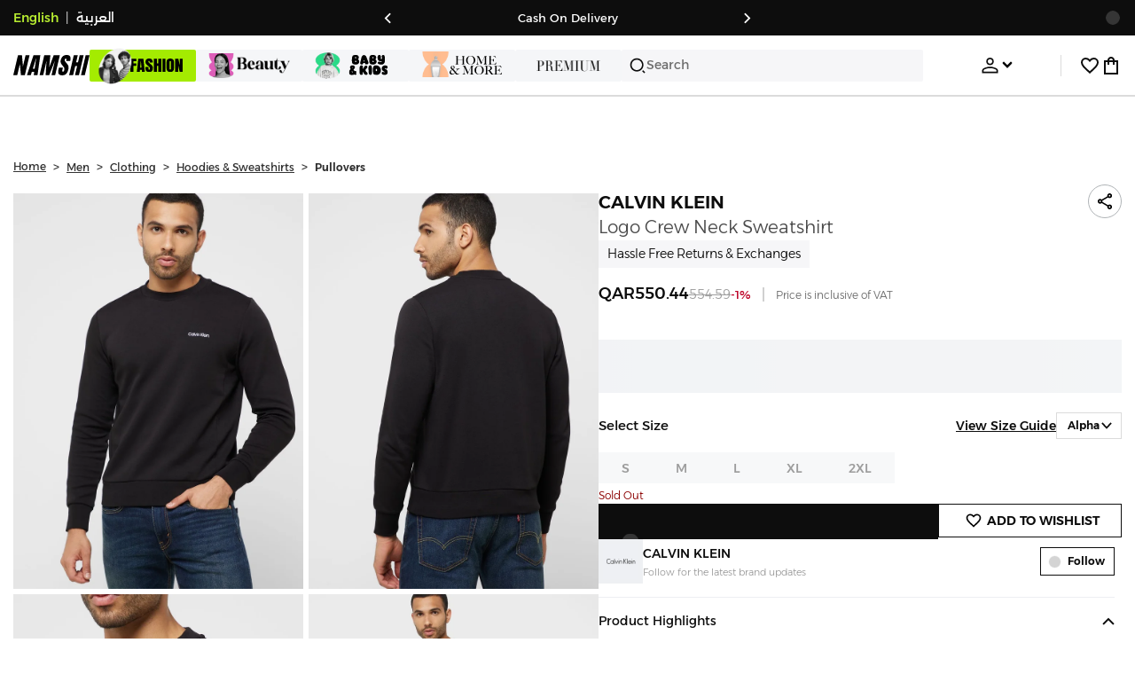

--- FILE ---
content_type: text/css
request_url: https://f.nooncdn.com/s/app/2025/nm-namshi-frontend/69528f74fde8a285c42709e5b148345437458a76/bigalog/_next/_static/_next/static/css/0162a44f5c12c97d.css
body_size: 5224
content:
.ShareCatalog_container__MzxqC{position:relative;display:flex;align-items:center;gap:12px}.ShareCatalog_container__MzxqC .ShareCatalog_iconContainer__42i9K{width:var(--icon-size);height:var(--icon-size);display:flex;align-items:center;justify-content:center}[dir] .ShareCatalog_container__MzxqC .ShareCatalog_iconContainer__42i9K{cursor:pointer}[dir] .ShareCatalog_container__MzxqC .ShareCatalog_iconContainer__42i9K.ShareCatalog_outlined__2gIgz{border:1px solid var(--color-grey2);border-radius:50%}@media(max-width:480px){.ShareCatalog_container__MzxqC{flex-direction:column-reverse;gap:0}}.ShareCatalog_shareEnter__7wi5h{opacity:0}[dir] .ShareCatalog_shareEnter__7wi5h{transform:translateY(-10px)}.ShareCatalog_shareEnterActive__oCyS_{opacity:1;transition:opacity .2s ease,transform .2s ease}[dir] .ShareCatalog_shareEnterActive__oCyS_{transform:translateY(0)}.ShareCatalog_shareExit__4AX7q{opacity:1}[dir] .ShareCatalog_shareExit__4AX7q{transform:translateY(0)}.ShareCatalog_shareExitActive__ZUFoh{opacity:0;transition:opacity .2s ease,transform .2s ease}[dir] .ShareCatalog_shareExitActive__ZUFoh{transform:translateY(-10px)}.ShareCatalog_shareModalStyles__5ncTO{display:flex;flex-direction:column;gap:12px}div.ModuleHeader_container__BUjy_{display:flex;align-items:center;justify-content:space-between}[dir] div.ModuleHeader_container__BUjy_{padding:0 12px}[dir] div.ModuleHeader_container__BUjy_.ModuleHeader_noPadding__yre2G{padding:0}div.ModuleHeader_container__BUjy_ .ModuleHeader_headerWrapper__Lhksx{display:flex;align-items:center;-moz-column-gap:10px;column-gap:10px}[dir] div.ModuleHeader_container__BUjy_ .ModuleHeader_headerWrapper__Lhksx.ModuleHeader_centered__8ND2w{margin:0 auto;text-align:center}div.ModuleHeader_container__BUjy_ .ModuleHeader_logo__wiz2e{width:100%;height:100%;-o-object-fit:cover;object-fit:cover}div.ModuleHeader_container__BUjy_ .ModuleHeader_link__Xaghl{position:relative;font-weight:500;font-size:14px;text-transform:uppercase}div.ModuleHeader_container__BUjy_ .ModuleHeader_link__Xaghl:after{content:"";position:absolute;bottom:-2px}[dir] div.ModuleHeader_container__BUjy_ .ModuleHeader_link__Xaghl:after{border-bottom:1px solid var(--color)}[dir=ltr] div.ModuleHeader_container__BUjy_ .ModuleHeader_link__Xaghl:after,[dir=rtl] div.ModuleHeader_container__BUjy_ .ModuleHeader_link__Xaghl:after{left:0;right:0}div.ModuleHeader_container__BUjy_ .ModuleHeader_link__Xaghl:active{opacity:.4}@media(hover:hover)and (pointer:fine){div.ModuleHeader_container__BUjy_ .ModuleHeader_link__Xaghl:hover{opacity:.6}}div.ModuleHeader_container__BUjy_ .ModuleHeader_title__PAK3Z{flex:1 1;font-size:16px}div.ModuleHeader_container__BUjy_ .ModuleHeader_actionsWrapper__m_Lvz{display:flex;align-items:center;-moz-column-gap:10px;column-gap:10px;justify-content:flex-end;flex:1 1}div.ModuleHeader_container__BUjy_ .ModuleHeader_actionsWrapper__m_Lvz.ModuleHeader_leftAlignedBrand__mf5sn{justify-content:space-between}[dir] div.ModuleHeader_container__BUjy_ .ModuleHeader_actionsWrapper__m_Lvz.ModuleHeader_centered__8ND2w{margin:0 auto;text-align:center}[dir=ltr] div.ModuleHeader_container__BUjy_.ModuleHeader_desktop__g4O3c,[dir=rtl] div.ModuleHeader_container__BUjy_.ModuleHeader_desktop__g4O3c{padding-left:0;padding-right:0}div.ModuleHeader_container__BUjy_.ModuleHeader_desktop__g4O3c .ModuleHeader_title__PAK3Z{font-size:20px}div.MediaPreloader_container__cD1JE{height:100%;position:relative;transition:background-color .25s ease}div.MediaPreloader_otherContainer__0AjqQ{display:flex;justify-content:center;align-items:center;position:relative}div.MediaPreloader_otherContainer__0AjqQ iframe{display:block;position:absolute;top:0;width:100%;height:100%}[dir=ltr] div.MediaPreloader_otherContainer__0AjqQ iframe{left:0}[dir=rtl] div.MediaPreloader_otherContainer__0AjqQ iframe{right:0}div.MediaPreloader_otherContainer__0AjqQ img:not(.MediaPreloader_zoomImage___LSkJ),div.MediaPreloader_otherContainer__0AjqQ video{display:block;max-width:100%}div.MediaPreloader_mediaContainer__1KaYT{position:absolute;top:0;bottom:0;display:flex;justify-content:center;align-items:center}[dir=ltr] div.MediaPreloader_mediaContainer__1KaYT,[dir=rtl] div.MediaPreloader_mediaContainer__1KaYT{left:0;right:0}div.MediaPreloader_mediaContainer__1KaYT.MediaPreloader_iframe__JCO_W{display:block;position:absolute;top:0;width:100%;height:100%}[dir=ltr] div.MediaPreloader_mediaContainer__1KaYT.MediaPreloader_iframe__JCO_W{left:0}[dir=rtl] div.MediaPreloader_mediaContainer__1KaYT.MediaPreloader_iframe__JCO_W{right:0}div.MediaPreloader_mediaContainer__1KaYT img:not(.MediaPreloader_zoomImage___LSkJ),div.MediaPreloader_mediaContainer__1KaYT video{display:block;max-width:100%}.Counter_count__ZEyKO{line-height:var(--size);height:var(--size);font-size:var(--size);display:inline-block;overflow-y:hidden}.Counter_count__ZEyKO:before{position:relative;content:"00\a 01\a 02\a 03\a 04\a 05\a 06\a 07\a 08\a 09\a 10\a 11\a 12\a 13\a 14\a 15\a 16\a 17\a 18\a 19\a 20\a 21\a 22\a 23\a 24\a 25\a 26\a 27\a 28\a 29\a 30\a 31\a 32\a 33\a 34\a 35\a 36\a 37\a 38\a 39\a 40\a 41\a 42\a 43\a 44\a 45\a 46\a 47\a 48\a 49\a 50\a 51\a 52\a 53\a 54\a 55\a 56\a 57\a 58\a 59\a";white-space:pre;top:calc(var(--value)*-1*var(--size));transition:top .3s ease-out}.BannerTimer_bannerTimerWrapper__PRwKB{display:flex;line-height:1}.BannerTimer_bannerTimerWrapper__PRwKB .BannerTimer_container__jEgJS{display:flex}.BannerTimer_bannerTimerWrapper__PRwKB .BannerTimer_container__jEgJS .BannerTimer_card__u6l_b{display:flex;flex-direction:column;justify-content:center;align-items:center;font-weight:500;.digits-min-width:16px;.digits-text-align:center}.BannerTimer_bannerTimerWrapper__PRwKB .BannerTimer_container__jEgJS .BannerTimer_card__u6l_b .BannerTimer_secondsUnit__1Pk4y{display:flex;align-items:center}.BannerTimer_bannerTimerWrapper__PRwKB .BannerTimer_container__jEgJS .BannerTimer_separator__ly9_E{color:#000;font-size:1.2em;height:100%;align-self:flex-start;min-width:4px}[dir] .BannerTimer_bannerTimerWrapper__PRwKB .BannerTimer_container__jEgJS .BannerTimer_separator__ly9_E{text-align:center}@media(min-width:768px){.BannerTimer_bannerTimerWrapper__PRwKB .BannerTimer_container__jEgJS .BannerTimer_separator__ly9_E{font-size:1.5em}[dir] .BannerTimer_bannerTimerWrapper__PRwKB .BannerTimer_container__jEgJS .BannerTimer_separator__ly9_E{margin:0 2px}}@media(min-width:992px){.BannerTimer_bannerTimerWrapper__PRwKB .BannerTimer_container__jEgJS .BannerTimer_separator__ly9_E{font-size:2.3em}[dir] .BannerTimer_bannerTimerWrapper__PRwKB .BannerTimer_container__jEgJS .BannerTimer_separator__ly9_E{margin:0 5px}}.BannerTimer_bannerTimerWrapper__PRwKB .BannerTimer_timeunit__PXCfl{color:#000}[dir] .BannerTimer_bannerTimerWrapper__PRwKB .BannerTimer_timeunit__PXCfl{text-align:center}.BannerTimer_bannerTimerWrapper__PRwKB *,.BannerTimer_bannerTimerWrapper__PRwKB :after,.BannerTimer_bannerTimerWrapper__PRwKB :before{box-sizing:border-box}@keyframes BannerTimer_flip-top-ltr__9qEg4{0%{transform:translate(-50%,-50%) rotateX(0deg);box-shadow:inset 0 0 10px 1px rgba(0,0,0,.1)}0%,99%{opacity:1}to{box-shadow:inset 0 0 1px 0 rgba(0,0,0,.6);transform:translate(-50%,-50%) rotateX(-90deg);opacity:0}}@keyframes BannerTimer_flip-top-rtl__aZdqL{0%{transform:translate(50%,-50%) rotateX(0deg);box-shadow:inset 0 0 10px 1px rgba(0,0,0,.1)}0%,99%{opacity:1}to{box-shadow:inset 0 0 1px 0 rgba(0,0,0,.6);transform:translate(50%,-50%) rotateX(-90deg);opacity:0}}@keyframes BannerTimer_flip-bottom__wGsi4{0%,50%{transform:rotateX(90deg);box-shadow:inset 0 0 1px 0 rgba(0,0,0,.6);box-shadow:inset 0 0 20px 1px rgba(0,0,0,.2)}to{transform:rotateX(0deg);box-shadow:inset 0 0 0 0 rgba(0,0,0,0),0 2px 10px -3px rgba(0,0,0,.2)}}.OverlayImage_overlay__7CWyS{position:absolute;inset:0;z-index:1;pointer-events:none}.OverlayImage_overlay__7CWyS .OverlayImage_overlayImage__6WH0h{position:absolute}p.BannerContent_title__EVaLR{font-weight:600;font-size:17.5px}[dir] p.BannerContent_summary__bzASM{margin-top:2px}img.BannerContent_image__tfYaX{max-width:100%}div.BannerContent_bgImageBannerCtr__VCZbU{height:100%}[dir] div.BannerContent_bgImageBannerCtr__VCZbU{background-size:cover;background-position:50%}span.BannerContent_cta__OuZkv{font-weight:700;font-size:12.83px;text-transform:uppercase;letter-spacing:.2px;display:inline-block}[dir] span.BannerContent_cta__OuZkv{padding:6px 12px;border:1px solid}ul.BannerContent_supportLinks__83IwF{font-size:15.16px}[dir] ul.BannerContent_supportLinks__83IwF{margin-top:8px}li.BannerContent_supportLink__a1XtC a{display:block}[dir] li.BannerContent_supportLink__a1XtC a{padding:10px 0}li.BannerContent_supportLink__a1XtC a.BannerContent_emphasis__lYmQa{color:"#2DAF32";font-weight:700;text-transform:uppercase;font-size:14px;letter-spacing:.2px}[dir] li.BannerContent_supportLink__a1XtC a.BannerContent_emphasis__lYmQa{padding-top:14px}[dir] li.BannerContent_supportLink__a1XtC:last-child a{padding-bottom:0}.BannerContent_container__NGH4f{position:relative;opacity:1}.BannerContent_container__NGH4f.BannerContent_withHoverStyles__C1kL6:hover{opacity:.9}.BannerContent_container__NGH4f.BannerContent_withHoverStyles__C1kL6:active{opacity:var(--active-btn-opacity)}.BannerContent_container__NGH4f div.BannerContent_timerWrapper__XDNd0{position:absolute;pointer-events:none}.BannerContent_container__NGH4f div.BannerContent_timerWrapper__XDNd0.BannerContent_mobile__XVxmn{display:flex;justify-content:center;align-items:center}[dir] .BannerContent_container__NGH4f div.BannerContent_timerWrapper__XDNd0.BannerContent_mobile__XVxmn{transform:none;padding:3px 27px}.BannerContent_container__NGH4f div.BannerContent_timerWrapper__XDNd0 .BannerContent_timerContainer__cFa_c{color:var(--clr-white);font-weight:700}[dir] .BannerContent_container__NGH4f div.BannerContent_timerWrapper__XDNd0 .BannerContent_timerContainer__cFa_c{background-size:cover;padding:5px}.BannerContent_innerContainer__tqLTE{height:100%}.ModuleOverview_container__Zwz52{font-weight:600;position:relative}[dir] .ModuleOverview_container__Zwz52{padding:20px 20px 0;border:1px dashed var(--clr-dark);background-color:var(--clr-grey-l3)}.ModuleOverview_container__Zwz52 .ModuleOverview_content__Kaptx{max-height:500px;overflow:auto}[dir] .ModuleOverview_container__Zwz52 .ModuleOverview_content__Kaptx>*{padding-bottom:10px;border-bottom:1px dotted gray}[dir] .ModuleOverview_container__Zwz52 .ModuleOverview_content__Kaptx>:last-child{border-bottom:none;padding-bottom:0}.ModuleOverview_container__Zwz52 .ModuleOverview_header__GiFaV{font-size:20px}[dir] .ModuleOverview_container__Zwz52 .ModuleOverview_header__GiFaV{margin-bottom:20px;padding-bottom:5px;border-bottom:1px solid var(--clr-grey)}.ModuleOverview_container__Zwz52 .ModuleOverview_header__GiFaV .ModuleOverview_title__7HSZ6{text-transform:capitalize;font-weight:600}[dir] .ModuleOverview_container__Zwz52 .ModuleOverview_header__GiFaV .ModuleOverview_subtitle__IRRaO{margin-top:2px}.ModuleOverview_container__Zwz52 .ModuleOverview_footer__gokWq{font-size:14px;display:flex;align-items:center;justify-content:space-between;font-weight:400}[dir] .ModuleOverview_container__Zwz52 .ModuleOverview_footer__gokWq{padding:10px 0;background-color:var(--clr-grey-l3)}.ModuleOverview_container__Zwz52 .ModuleOverview_footer__gokWq .ModuleOverview_notice__FVjsH{display:flex;align-items:center;-moz-column-gap:5px;column-gap:5px;color:var(--clr-grey)}[dir] .ModuleOverview_container__Zwz52 .ModuleOverview_attribute___jWEf{margin-bottom:10px}.ModuleOverview_container__Zwz52 .ModuleOverview_attribute___jWEf .ModuleOverview_label__kHpN0{font-size:14px;font-weight:400;color:var(--clr-grey)}.ModuleOverview_container__Zwz52 .ModuleOverview_attribute___jWEf .ModuleOverview_value__uckbC{position:relative;font-size:16px;font-weight:500;pointer-events:auto}[dir=ltr] .ModuleOverview_container__Zwz52 .ModuleOverview_attribute___jWEf .ModuleOverview_value__uckbC{padding-left:16px}[dir=rtl] .ModuleOverview_container__Zwz52 .ModuleOverview_attribute___jWEf .ModuleOverview_value__uckbC{padding-right:16px}.ModuleOverview_container__Zwz52 .ModuleOverview_attribute___jWEf .ModuleOverview_value__uckbC:before{position:absolute;top:0;height:10px;width:8px;content:""}[dir] .ModuleOverview_container__Zwz52 .ModuleOverview_attribute___jWEf .ModuleOverview_value__uckbC:before{border-bottom:1.5px solid var(--clr-grey)}[dir=ltr] .ModuleOverview_container__Zwz52 .ModuleOverview_attribute___jWEf .ModuleOverview_value__uckbC:before{direction:ltr;left:2px;border-left:1.5px solid var(--clr-grey)}[dir=rtl] .ModuleOverview_container__Zwz52 .ModuleOverview_attribute___jWEf .ModuleOverview_value__uckbC:before{border-left:1.5px solid var(--clr-grey);border-right:none!important;direction:rtl;right:2px;border-right:1.5px solid var(--clr-grey)}.ModuleLayout_wallpaperBanner__7mSXp{position:absolute;top:0;bottom:0}[dir=ltr] .ModuleLayout_wallpaperBanner__7mSXp,[dir=rtl] .ModuleLayout_wallpaperBanner__7mSXp{left:0;right:0}.ModuleLayout_bannerImage__ZnYs9{height:100%;-o-object-fit:cover;object-fit:cover}@media(min-width:768px){div.BannerModuleCarouselWidget_bannerCarouselWrapper__fuorw::-webkit-scrollbar{height:8px}div.BannerModuleCarouselWidget_bannerCarouselWrapper__fuorw::-webkit-scrollbar-thumb{opacity:.8}[dir] div.BannerModuleCarouselWidget_bannerCarouselWrapper__fuorw::-webkit-scrollbar-thumb{background-color:var(--clr-grey-l2);border-radius:4px}[dir] div.BannerModuleCarouselWidget_bannerCarouselWrapper__fuorw::-webkit-scrollbar-track{background-color:var(--clr-grey-l4)}@supports not selector(::-webkit-scrollbar){div.BannerModuleCarouselWidget_bannerCarouselWrapper__fuorw{scrollbar-width:thin;scrollbar-color:var(--clr-grey-l2) var(--clr-grey-l4)}}}div.BannerModuleCarouselWidget_bannerCarouselWrapper__fuorw{display:flex;flex-wrap:nowrap;white-space:nowrap;overflow-x:auto;overflow-y:hidden;-webkit-overflow-scrolling:touch}[dir] div.BannerModuleCarouselWidget_bannerCarouselWrapper__fuorw{padding:0 var(--mweb-padding)}div.BannerModuleCarouselWidget_bannerContainer__K4Hxg{width:18%;display:inline-block;vertical-align:top;white-space:normal}@media(min-width:992px){div.BannerModuleCarouselWidget_bannerContainer__K4Hxg{width:8%;box-sizing:border-box}}@media(max-width:991px){div.BannerModuleCarouselWidget_bannerContainer__K4Hxg{width:12.5%}}@media(min-width:768px){div.BannerModuleCarouselWidget_bannerContainer__K4Hxg{width:40%;display:inline-block;vertical-align:top;white-space:normal}}div.BannerModuleGroupWidget_bannerWrapper__2ML3G{flex:0 0 50%;display:flex;flex-wrap:wrap}div.BannerModuleGroupWidget_bannerContainer__lE3s_{flex:1 1;box-sizing:border-box}div.BannerModuleStripWidget_bannerWrapper__PHQDr{display:flex;flex-wrap:wrap}div.BannerModuleStripWidget_bannerContainer___NM_F{box-sizing:border-box;position:relative;width:100%}div.BannerModuleWidget_bannerWrapper__FZH6f{display:flex;flex-wrap:wrap;justify-content:space-between;align-items:center}[dir] div.BannerModuleWidget_bannerWrapper__FZH6f{padding:0 12px}div.BannerModuleWidget_bannerContainer__7AHxj{flex:1 1;box-sizing:border-box;position:relative}.ScrollTabs_scrollTabs__zAZq6{display:flex;align-items:center;overflow:auto;white-space:nowrap;max-width:100%}[dir] .ScrollTabs_scrollTabs__zAZq6{padding:0 var(--mweb-padding);margin-bottom:10px}.ScrollTabs_scrollTabs__zAZq6 .ScrollTabs_scrollTab__Ng5wB{opacity:.5;transition:opacity .3s ease-out}.ScrollTabs_scrollTabs__zAZq6 .ScrollTabs_scrollTab__Ng5wB.ScrollTabs_active__PXxEO{opacity:1}[dir] .EasyBannerScroller_wrapper__sl7Co{margin:0 auto}.EasyBannerScroller_wrapper__sl7Co .EasyBannerScroller_bannerContainer__6Pf3t .EasyBannerScroller_banner__tN2Co{display:flex;flex-direction:column;width:100%;height:100%}[dir=ltr] .EasyBannerScroller_wrapper__sl7Co .EasyBannerScroller_bannerContainer__6Pf3t .EasyBannerScroller_banner__tN2Co.EasyBannerScroller_rowOffsetStyle__4N5_4{margin:var(--row-offset) calc(var(--row-offset)*var(--inner-offset)) var(--row-offset) calc(var(--row-offset)*-1*var(--inner-offset))}[dir=rtl] .EasyBannerScroller_wrapper__sl7Co .EasyBannerScroller_bannerContainer__6Pf3t .EasyBannerScroller_banner__tN2Co.EasyBannerScroller_rowOffsetStyle__4N5_4{margin:var(--row-offset) calc(var(--row-offset)*-1*var(--inner-offset)) var(--row-offset) calc(var(--row-offset)*var(--inner-offset))}[dir] .EasyBannerScroller_wrapper__sl7Co .EasyBannerScroller_bannerContainer__6Pf3t .EasyBannerScroller_banner__tN2Co.EasyBannerScroller_noTopMargin__RWvsz{margin-top:0}[dir] .EasyBannerScroller_wrapper__sl7Co .EasyBannerScroller_bannerContainer__6Pf3t .EasyBannerScroller_banner__tN2Co.EasyBannerScroller_noBottomMargin__27_4d{margin-bottom:0}.MidrollFilter_container__7xBI3{width:100%;height:auto;display:flex;flex-direction:column;gap:15px}[dir] .MidrollFilter_container__7xBI3{padding:0 0 var(--mweb-padding) 0;background-color:var(--clr-grey-l3);margin-top:10px}.MidrollFilter_container__7xBI3 .MidrollFilter_titleWrapper__1E5PI{display:flex;justify-content:space-between;align-items:center;gap:8px}.MidrollFilter_container__7xBI3 .MidrollFilter_titleWrapper__1E5PI .MidrollFilter_titleHeader___69ES{clip-path:polygon(0 0,100% 0,93% 100%,0 100%);display:flex;align-items:center;width:-moz-fit-content;width:fit-content;gap:8px}[dir] .MidrollFilter_container__7xBI3 .MidrollFilter_titleWrapper__1E5PI .MidrollFilter_titleHeader___69ES{background-color:var(--clr-brand-l1)}[dir=ltr] .MidrollFilter_container__7xBI3 .MidrollFilter_titleWrapper__1E5PI .MidrollFilter_titleHeader___69ES{padding:5px 30px 5px 20px}[dir=rtl] .MidrollFilter_container__7xBI3 .MidrollFilter_titleWrapper__1E5PI .MidrollFilter_titleHeader___69ES{padding:5px 20px 5px 30px}.MidrollFilter_container__7xBI3 .MidrollFilter_titleWrapper__1E5PI .MidrollFilter_titleHeader___69ES:lang(ar){clip-path:polygon(100% 0,0 0,7% 100%,100% 100%)}.MidrollFilter_container__7xBI3 .MidrollFilter_titleWrapper__1E5PI .MidrollFilter_title__0_wEq{font-size:12px;font-weight:500}@media(min-width:768px){.MidrollFilter_container__7xBI3 .MidrollFilter_titleWrapper__1E5PI .MidrollFilter_title__0_wEq{font-size:16px}}.MidrollFilter_container__7xBI3 .MidrollFilter_titleWrapper__1E5PI .MidrollFilter_titleLink__VErdj{font-size:10px;font-weight:400;text-decoration:underline;text-transform:capitalize}[dir] .MidrollFilter_container__7xBI3 .MidrollFilter_titleWrapper__1E5PI .MidrollFilter_titleLink__VErdj{cursor:pointer}@media(min-width:768px){.MidrollFilter_container__7xBI3 .MidrollFilter_titleWrapper__1E5PI .MidrollFilter_titleLink__VErdj{font-size:16px;font-weight:300}}[dir] .MidrollFilter_container__7xBI3 .MidrollFilter_applyWrapper__SY1zY{padding:0 var(--mweb-padding)}@media(min-width:768px){.MidrollFilter_container__7xBI3 .MidrollFilter_applyWrapper__SY1zY{width:20%}}.MidrollFilter_container__7xBI3 .MidrollFilter_optionsContainer__hZYaa{display:flex;align-items:center;gap:10px;overflow-x:auto;scrollbar-width:none}[dir] .MidrollFilter_container__7xBI3 .MidrollFilter_optionsContainer__hZYaa{padding:0 var(--mweb-padding)}.MidrollFilter_container__7xBI3 .MidrollFilter_optionsContainer__hZYaa .MidrollFilter_sizeStandard__CBqJ9{display:flex;gap:12px}.MidrollFilter_container__7xBI3 .MidrollFilter_optionsContainer__hZYaa .MidrollFilter_sizeStandard__CBqJ9 .MidrollFilter_separator___g7w_{width:1px;min-height:100%}[dir] .MidrollFilter_container__7xBI3 .MidrollFilter_optionsContainer__hZYaa .MidrollFilter_sizeStandard__CBqJ9 .MidrollFilter_separator___g7w_{background-color:var(--clr-grey-l2)}.MidrollFilter_container__7xBI3 .MidrollFilter_optionsContainer__hZYaa .MidrollFilter_btn__8ZKFG{flex:0 0 auto;display:flex;align-items:center;-moz-column-gap:6px;column-gap:6px;font-size:12px;font-weight:400;white-space:nowrap}[dir] .MidrollFilter_container__7xBI3 .MidrollFilter_optionsContainer__hZYaa .MidrollFilter_btn__8ZKFG{padding:6px 15px;background-color:var(--clr-white);border-radius:2px;border-top:3px solid rgba(0,0,0,0);border-bottom:3px solid rgba(0,0,0,0)}.MidrollFilter_container__7xBI3 .MidrollFilter_optionsContainer__hZYaa .MidrollFilter_btn__8ZKFG .MidrollFilter_swatch__XX8Nm{width:10px;height:10px;flex:0 0 auto;-o-object-fit:none;object-fit:none}[dir] .MidrollFilter_container__7xBI3 .MidrollFilter_optionsContainer__hZYaa .MidrollFilter_btn__8ZKFG .MidrollFilter_swatch__XX8Nm{border:.5px solid var(--clr-grey-l2)}.MidrollFilter_container__7xBI3 .MidrollFilter_optionsContainer__hZYaa .MidrollFilter_btn__8ZKFG:active{opacity:var(--active-btn-opacity)}[dir] .MidrollFilter_container__7xBI3 .MidrollFilter_optionsContainer__hZYaa .MidrollFilter_btn__8ZKFG.MidrollFilter_applied__vCNrr{border-bottom:3px solid var(--clr-brand)}@media(min-width:768px){.MidrollFilter_container__7xBI3 .MidrollFilter_optionsContainer__hZYaa{flex-wrap:wrap}}[dir] div.TextLinksWidget_container__ZL0_Y{text-align:center}h3.TextLinksWidget_titleContainer__5_Mp3{font-weight:700;font-size:2em}[dir] h3.TextLinksWidget_titleContainer__5_Mp3{margin:0 0 10px}[dir] h3.TextLinksWidget_titleContainer__5_Mp3.TextLinksWidget_mobile__Y_RhX{margin:0 15px 10px}p.TextLinksWidget_summaryContainer__noE6P{font-size:15.16px}ul.TextLinksWidget_linksListContainer__qG8PP{white-space:nowrap;overflow-x:auto;overflow-y:hidden;-webkit-overflow-scrolling:touch}[dir] ul.TextLinksWidget_linksListContainer__qG8PP{margin:20px 0;padding:0 15px}ul.TextLinksWidget_linksListContainer__qG8PP li{display:inline-block}[dir=ltr] ul.TextLinksWidget_linksListContainer__qG8PP li+li{margin-left:15px}[dir=ltr] ul.TextLinksWidget_linksListContainer__qG8PP li+li.TextLinksWidget_isArabic__tuy3F,[dir=rtl] ul.TextLinksWidget_linksListContainer__qG8PP li+li{margin-right:15px}[dir=rtl] ul.TextLinksWidget_linksListContainer__qG8PP li+li.TextLinksWidget_isArabic__tuy3F{margin-left:15px}ul.TextLinksWidget_linksListContainer__qG8PP li a{display:block;text-transform:uppercase;font-size:12.83px;font-weight:600;letter-spacing:.2px}[dir] ul.TextLinksWidget_linksListContainer__qG8PP li a{border:1px solid;padding:10px 12px}div.VideoModule_container__7Y1lw video{display:block}div.VideoModule_timerWrapper__hteMg{position:absolute;top:50%;pointer-events:none}[dir] div.VideoModule_timerWrapper__hteMg{transform:translateY(-50%)}div.VideoModule_timerWrapper__hteMg .VideoModule_timerContainer__B87y2{color:var(--clr-white);font-weight:700}[dir] div.VideoModule_timerWrapper__hteMg .VideoModule_timerContainer__B87y2{padding:5px}@keyframes ProductCarousel_fade-in__UBXCf{0%{opacity:0}to{opacity:1}}[dir=ltr] .ProductCarousel_container__mXCs1,[dir=rtl] .ProductCarousel_container__mXCs1{animation:ProductCarousel_fade-in__UBXCf .3s ease-out}div.ProductCarousel_mobileCarouselContainer__Q8a78{height:100%;width:100%;max-width:100vw;overflow:hidden}div.ProductCarousel_mobileCarouselContainer__Q8a78 .ProductCarousel_title__KjuPz{font-weight:500;font-size:16px;color:var(--clr-dark);text-transform:capitalize}[dir] div.ProductCarousel_mobileCarouselContainer__Q8a78 .ProductCarousel_title__KjuPz{margin-bottom:16px;padding:0 var(--mweb-padding)}div.ProductCarousel_mobileCarouselContainer__Q8a78 .ProductCarousel_carousel__JGyv_{display:flex;overflow-x:auto;width:100%;height:100%}[dir] div.ProductCarousel_mobileCarouselContainer__Q8a78 .ProductCarousel_carousel__JGyv_{padding:0 var(--mweb-padding);padding-bottom:8px}div.ProductCarousel_mobileCarouselContainer__Q8a78 .ProductCarousel_carousel__JGyv_ .ProductCarousel_slotWrapper__lkQsT{min-width:0;flex:0 0 auto;width:calc(100%/var(--slide-count, 2.2))}div.ProductCarousel_mobileCarouselContainer__Q8a78 .ProductCarousel_carousel__JGyv_ .ProductCarousel_slotWrapper__lkQsT+.ProductCarousel_slotWrapper__lkQsT{margin-inline-start:8px}div.ProductCarousel_carouselContainer__O7mRL{position:relative;display:flex;flex-direction:column;height:100%;width:100%}[dir] div.ProductCarousel_carouselContainer__O7mRL{padding:0}div.ProductCarousel_carouselContainer__O7mRL .ProductCarousel_title__KjuPz{font-weight:500;font-size:20px;color:var(--clr-dark);text-transform:capitalize}[dir] div.ProductCarousel_carouselContainer__O7mRL .ProductCarousel_title__KjuPz{margin-bottom:16px}.ProductCarousel_banner__midfM,div.ProductCarousel_carouselContainer__O7mRL div.ProductCarousel_slotWrapper__lkQsT{height:100%}.ProductCarousel_banner__midfM.ProductCarousel_mobile__ePuRL{height:auto}.ProductCarousel_banner__midfM .ProductCarousel_bannerImage__t_IUT{height:100%;-o-object-fit:cover;object-fit:cover}[dir] div.ProductRecommendations_container__N7QGW{margin-bottom:8px}[dir] div.ProductRecommendations_container__N7QGW .ProductRecommendations_productCarouselContainer__nT0XH{padding:0 12px}.NativeImageSlider_container__kv7zs{position:relative}.NativeImageSlider_slider__8hg_8{width:100%;overflow:auto;scroll-snap-type:x mandatory;display:flex;scroll-behavior:auto;-webkit-overflow-scrolling:touch}.NativeImageSlider_slider__8hg_8::-webkit-scrollbar{display:none}.NativeImageSlider_slider__8hg_8 .NativeImageSlider_imgContainer__W6alG{min-width:100%;scroll-snap-align:center;scroll-snap-stop:always}.NativeImageSlider_slider__8hg_8.NativeImageSlider_noSnap__OiWI3{scroll-snap-type:none;pointer-events:none;touch-action:none;overflow:hidden;overscroll-behavior:contain}.NativeImageSlider_slider__8hg_8.NativeImageSlider_noSnap__OiWI3 .NativeImageSlider_imgContainer__W6alG{scroll-snap-align:unset;scroll-snap-stop:unset}.NativeImageSlider_slider__8hg_8 .NativeImageSlider_emptyDiv__ekTRD{min-width:100%}.NativeImageSlider_leftControlsContainer__ziGtD,.NativeImageSlider_rightControlsContainer__zCvu0{align-items:center;position:absolute;display:flex;z-index:1;top:0;bottom:0;pointer-events:none}[dir=ltr] .NativeImageSlider_leftControlsContainer__ziGtD,[dir=ltr] .NativeImageSlider_rightControlsContainer__zCvu0,[dir=rtl] .NativeImageSlider_leftControlsContainer__ziGtD,[dir=rtl] .NativeImageSlider_rightControlsContainer__zCvu0{left:0;right:0}.NativeImageSlider_leftControlsContainer__ziGtD{justify-content:flex-start}.NativeImageSlider_rightControlsContainer__zCvu0{justify-content:flex-end}.NativeImageSlider_centerLeft__nvoHT,.NativeImageSlider_centerRight__CMLMC{pointer-events:auto}.NativeImageSlider_centerLeft__nvoHT .NativeImageSlider_buttonContainer__BCv1J,.NativeImageSlider_centerRight__CMLMC .NativeImageSlider_buttonContainer__BCv1J{display:flex;transition:transform .1s ease-in-out;opacity:.75}[dir] .NativeImageSlider_centerLeft__nvoHT .NativeImageSlider_buttonContainer__BCv1J,[dir] .NativeImageSlider_centerRight__CMLMC .NativeImageSlider_buttonContainer__BCv1J{padding:12px;background-color:var(--clr-white);border:1px solid var(--color-grey3);border-radius:50%;margin:0 8px}.NativeImageSlider_centerLeft__nvoHT .NativeImageSlider_buttonContainer__BCv1J:active,.NativeImageSlider_centerRight__CMLMC .NativeImageSlider_buttonContainer__BCv1J:active{transition:transform .1s ease-in-out}[dir] .NativeImageSlider_centerLeft__nvoHT .NativeImageSlider_buttonContainer__BCv1J:active,[dir] .NativeImageSlider_centerRight__CMLMC .NativeImageSlider_buttonContainer__BCv1J:active{transform:scale(.8)}.ProductIndicators_slideDots__zCiHi{position:absolute;bottom:12px;display:flex;align-items:center;-moz-column-gap:8px;column-gap:8px;z-index:5}[dir=ltr] .ProductIndicators_slideDots__zCiHi{left:50%;transform:translateX(-50%)}[dir=rtl] .ProductIndicators_slideDots__zCiHi{right:50%;transform:translateX(50%)}.ProductIndicators_slideDots__zCiHi .ProductIndicators_indicator__IgQSC{width:6px;height:6px}[dir] .ProductIndicators_slideDots__zCiHi .ProductIndicators_indicator__IgQSC{background-color:var(--clr-white);border-radius:50%;box-shadow:0 3px 10px rgba(0,0,0,.4)}[dir] .ProductIndicators_slideDots__zCiHi .ProductIndicators_indicator__IgQSC.ProductIndicators_active__r5Thr{background-color:var(--clr-brand)}.MobileWishlistProductBox_container__yz1n6{display:flex;gap:30px}.MobileWishlistProductBox_container__yz1n6 .MobileWishlistProductBox_productBox__yrsjR{display:flex;flex:4 1;-moz-column-gap:10px;column-gap:10px;position:relative}.MobileWishlistProductBox_container__yz1n6 .MobileWishlistProductBox_productBox__yrsjR .MobileWishlistProductBox_imageContainer__xKDlt{position:relative;width:40%}.MobileWishlistProductBox_container__yz1n6 .MobileWishlistProductBox_productBox__yrsjR .MobileWishlistProductBox_imageContainer__xKDlt.MobileWishlistProductBox_smallContainer__IKDff{width:25%}.MobileWishlistProductBox_container__yz1n6 .MobileWishlistProductBox_productBox__yrsjR .MobileWishlistProductBox_imageContainer__xKDlt .MobileWishlistProductBox_discountTagWrapper__JLME6{position:absolute;bottom:0;width:100%}[dir] .MobileWishlistProductBox_container__yz1n6 .MobileWishlistProductBox_productBox__yrsjR .MobileWishlistProductBox_imageContainer__xKDlt .MobileWishlistProductBox_discountTagWrapper__JLME6{transform:translateY(50%)}.MobileWishlistProductBox_container__yz1n6 .MobileWishlistProductBox_productBox__yrsjR .MobileWishlistProductBox_imageContainer__xKDlt .MobileWishlistProductBox_timerContainer__gXJWy{position:absolute;top:0;z-index:7}[dir=ltr] .MobileWishlistProductBox_container__yz1n6 .MobileWishlistProductBox_productBox__yrsjR .MobileWishlistProductBox_imageContainer__xKDlt .MobileWishlistProductBox_timerContainer__gXJWy{left:0}[dir=rtl] .MobileWishlistProductBox_container__yz1n6 .MobileWishlistProductBox_productBox__yrsjR .MobileWishlistProductBox_imageContainer__xKDlt .MobileWishlistProductBox_timerContainer__gXJWy{right:0}.MobileWishlistProductBox_container__yz1n6 .MobileWishlistProductBox_productBox__yrsjR .MobileWishlistProductBox_detailsContainer__FAmCV{position:relative;display:flex;flex-direction:column;justify-content:space-between;flex:1 1}.MobileWishlistProductBox_container__yz1n6 .MobileWishlistProductBox_productBox__yrsjR .MobileWishlistProductBox_detailsContainer__FAmCV .MobileWishlistProductBox_detailsHeader__E6Cqm .MobileWishlistProductBox_titleAndBrand__XdORU{display:flex;justify-content:space-between}.MobileWishlistProductBox_container__yz1n6 .MobileWishlistProductBox_productBox__yrsjR .MobileWishlistProductBox_detailsContainer__FAmCV .MobileWishlistProductBox_detailsHeader__E6Cqm .MobileWishlistProductBox_titleAndBrand__XdORU .MobileWishlistProductBox_brandAndOutletTag__WpneX{max-width:150px}.MobileWishlistProductBox_container__yz1n6 .MobileWishlistProductBox_productBox__yrsjR .MobileWishlistProductBox_detailsContainer__FAmCV .MobileWishlistProductBox_detailsHeader__E6Cqm .MobileWishlistProductBox_titleAndBrand__XdORU .MobileWishlistProductBox_productTitle__ufJqE{font-size:12px;line-height:18px;font-weight:400;color:var(--clr-grey);overflow:hidden;display:-webkit-box;-webkit-line-clamp:1;-webkit-box-orient:vertical;max-width:200px}.MobileWishlistProductBox_container__yz1n6 .MobileWishlistProductBox_productBox__yrsjR .MobileWishlistProductBox_detailsContainer__FAmCV .MobileWishlistProductBox_footer__SVNa6{display:flex;flex-direction:column;justify-content:flex-end;row-gap:5px}.MobileWishlistProductBox_container__yz1n6 .MobileWishlistProductBox_productBox__yrsjR .MobileWishlistProductBox_detailsContainer__FAmCV .MobileWishlistProductBox_footer__SVNa6 .MobileWishlistProductBox_detailsWrapper__orEQd{display:flex;justify-content:space-between;align-items:center}[dir] .MobileWishlistProductBox_container__yz1n6 .MobileWishlistProductBox_productBox__yrsjR .MobileWishlistProductBox_detailsContainer__FAmCV .MobileWishlistProductBox_footer__SVNa6 .MobileWishlistProductBox_detailsWrapper__orEQd{margin-bottom:10px}[dir] .MobileWishlistProductBox_recosContent__KePz9{padding:20px 0}.DeleteWishlistItemModal_description__urB_Q{color:var(--color-grey1)}.DesktopWishlistProductBox_imageContainer___zdWh{position:relative;flex:1 1}.DesktopWishlistProductBox_imageContainer___zdWh:active{opacity:.5}.DesktopWishlistProductBox_imageContainer___zdWh .DesktopWishlistProductBox_timerContainer__Qso9y{position:absolute;top:0;z-index:7}[dir=ltr] .DesktopWishlistProductBox_imageContainer___zdWh .DesktopWishlistProductBox_timerContainer__Qso9y{left:0}[dir=rtl] .DesktopWishlistProductBox_imageContainer___zdWh .DesktopWishlistProductBox_timerContainer__Qso9y{right:0}.DesktopWishlistProductBox_detailsContainer__uH7hS{position:relative;display:flex;flex-direction:column;justify-content:flex-start}[dir] .DesktopWishlistProductBox_detailsContainer__uH7hS{padding:16px 8px 8px}.DesktopWishlistProductBox_brand__Fo5Hu{font-size:14px;font-weight:600;line-height:20px;overflow:hidden;white-space:nowrap;text-overflow:ellipsis}.DesktopWishlistProductBox_productTitle__o7oxi{font-size:13px;line-height:18px;font-weight:300;overflow:hidden;display:-webkit-box;color:var(--clr-grey);-webkit-line-clamp:1;-webkit-box-orient:vertical}.DesktopWishlistProductBox_detailsWrapper__3Wg3N{display:flex;justify-content:space-between;width:100%;align-items:center}.DesktopWishlistProductBox_container__srDot{display:flex;flex-direction:column;height:100%;justify-content:space-between}[dir] .DesktopWishlistProductBox_container__srDot{border:1px solid var(--clr-grey-l3)}[dir] .DesktopWishlistProductBox_productFooter__Ic7hc{padding:8px}.DesktopWishlistProductBox_removeBtn__ERfY9{position:absolute;z-index:2;top:10px}[dir=ltr] .DesktopWishlistProductBox_removeBtn__ERfY9{right:10px}[dir=rtl] .DesktopWishlistProductBox_removeBtn__ERfY9{left:10px}.DesktopWishlistProductBox_discountTagWrapper__pSrv5{position:absolute;bottom:0;width:100%}[dir] .DesktopWishlistProductBox_discountTagWrapper__pSrv5{transform:translateY(50%)}.IconButton_btn__n1iiL{display:flex;align-items:center;justify-content:center;width:35px;height:35px;opacity:.8}[dir] .IconButton_btn__n1iiL{background-color:var(--clr-white);border-radius:50%;box-shadow:0 3px 10px rgba(0,0,0,.05)}

--- FILE ---
content_type: text/javascript
request_url: https://f.nooncdn.com/s/app/2025/nm-namshi-frontend/69528f74fde8a285c42709e5b148345437458a76/bigalog/_next/_static/_next/static/chunks/3471-dff0dcdeaf9adb4b.js
body_size: 6873
content:
"use strict";(self.webpackChunk_N_E=self.webpackChunk_N_E||[]).push([[3471],{559:(e,t,n)=>{Object.defineProperty(t,"__esModule",{value:!0}),!function(e,t){for(var n in t)Object.defineProperty(e,n,{enumerable:!0,get:t[n]})}(t,{default:function(){return g},handleClientScriptLoad:function(){return y},initScriptLoader:function(){return b}});let r=n(16297),o=n(48930),i=n(73365),l=r._(n(98196)),a=o._(n(1521)),u=n(3458),s=n(18318),c=n(36706),d=new Map,f=new Set,p=e=>{let{src:t,id:n,onLoad:r=()=>{},onReady:o=null,dangerouslySetInnerHTML:i,children:a="",strategy:u="afterInteractive",onError:c,stylesheets:p}=e,y=n||t;if(y&&f.has(y))return;if(d.has(t)){f.add(y),d.get(t).then(r,c);return}let b=()=>{o&&o(),f.add(y)},h=document.createElement("script"),g=new Promise((e,t)=>{h.addEventListener("load",function(t){e(),r&&r.call(this,t),b()}),h.addEventListener("error",function(e){t(e)})}).catch(function(e){c&&c(e)});i?(h.innerHTML=i.__html||"",b()):a?(h.textContent="string"==typeof a?a:Array.isArray(a)?a.join(""):"",b()):t&&(h.src=t,d.set(t,g)),(0,s.setAttributesFromProps)(h,e),"worker"===u&&h.setAttribute("type","text/partytown"),h.setAttribute("data-nscript",u),p&&(e=>{if(l.default.preinit)return e.forEach(e=>{l.default.preinit(e,{as:"style"})});{let t=document.head;e.forEach(e=>{let n=document.createElement("link");n.type="text/css",n.rel="stylesheet",n.href=e,t.appendChild(n)})}})(p),document.body.appendChild(h)};function y(e){let{strategy:t="afterInteractive"}=e;"lazyOnload"===t?window.addEventListener("load",()=>{(0,c.requestIdleCallback)(()=>p(e))}):p(e)}function b(e){e.forEach(y),[...document.querySelectorAll('[data-nscript="beforeInteractive"]'),...document.querySelectorAll('[data-nscript="beforePageRender"]')].forEach(e=>{let t=e.id||e.getAttribute("src");f.add(t)})}function h(e){let{id:t,src:n="",onLoad:r=()=>{},onReady:o=null,strategy:s="afterInteractive",onError:d,stylesheets:y,...b}=e,{updateScripts:h,scripts:g,getIsSsr:m,appDir:v,nonce:w}=(0,a.useContext)(u.HeadManagerContext);w=b.nonce||w;let _=(0,a.useRef)(!1);(0,a.useEffect)(()=>{let e=t||n;_.current||(o&&e&&f.has(e)&&o(),_.current=!0)},[o,t,n]);let O=(0,a.useRef)(!1);if((0,a.useEffect)(()=>{if(!O.current){if("afterInteractive"===s)p(e);else"lazyOnload"===s&&("complete"===document.readyState?(0,c.requestIdleCallback)(()=>p(e)):window.addEventListener("load",()=>{(0,c.requestIdleCallback)(()=>p(e))}));O.current=!0}},[e,s]),("beforeInteractive"===s||"worker"===s)&&(h?(g[s]=(g[s]||[]).concat([{id:t,src:n,onLoad:r,onReady:o,onError:d,...b,nonce:w}]),h(g)):m&&m()?f.add(t||n):m&&!m()&&p({...e,nonce:w})),v){if(y&&y.forEach(e=>{l.default.preinit(e,{as:"style"})}),"beforeInteractive"===s)if(!n)return b.dangerouslySetInnerHTML&&(b.children=b.dangerouslySetInnerHTML.__html,delete b.dangerouslySetInnerHTML),(0,i.jsx)("script",{nonce:w,dangerouslySetInnerHTML:{__html:"(self.__next_s=self.__next_s||[]).push("+JSON.stringify([0,{...b,id:t}])+")"}});else return l.default.preload(n,b.integrity?{as:"script",integrity:b.integrity,nonce:w,crossOrigin:b.crossOrigin}:{as:"script",nonce:w,crossOrigin:b.crossOrigin}),(0,i.jsx)("script",{nonce:w,dangerouslySetInnerHTML:{__html:"(self.__next_s=self.__next_s||[]).push("+JSON.stringify([n,{...b,id:t}])+")"}});"afterInteractive"===s&&n&&l.default.preload(n,b.integrity?{as:"script",integrity:b.integrity,nonce:w,crossOrigin:b.crossOrigin}:{as:"script",nonce:w,crossOrigin:b.crossOrigin})}return null}Object.defineProperty(h,"__nextScript",{value:!0});let g=h;("function"==typeof t.default||"object"==typeof t.default&&null!==t.default)&&void 0===t.default.__esModule&&(Object.defineProperty(t.default,"__esModule",{value:!0}),Object.assign(t.default,t),e.exports=t.default)},7660:(e,t,n)=>{n.d(t,{j:()=>o});var r=n(88263);let o=function(){let e=[],t=0,n=e=>{e()},o=e=>{e()},i=o=>{t?e.push(o):(0,r.G6)(()=>{n(o)})};return{batch:i=>{let l;t++;try{l=i()}finally{--t||(()=>{let t=e;e=[],t.length&&(0,r.G6)(()=>{o(()=>{t.forEach(e=>{n(e)})})})})()}return l},batchCalls:e=>(...t)=>{i(()=>{e(...t)})},schedule:i,setNotifyFunction:e=>{n=e},setBatchNotifyFunction:e=>{o=e}}}()},9099:function(e,t,n){var r=this&&this.__rest||function(e,t){var n={};for(var r in e)Object.prototype.hasOwnProperty.call(e,r)&&0>t.indexOf(r)&&(n[r]=e[r]);if(null!=e&&"function"==typeof Object.getOwnPropertySymbols)for(var o=0,r=Object.getOwnPropertySymbols(e);o<r.length;o++)0>t.indexOf(r[o])&&Object.prototype.propertyIsEnumerable.call(e,r[o])&&(n[r[o]]=e[r[o]]);return n},o=this&&this.__importDefault||function(e){return e&&e.__esModule?e:{default:e}};Object.defineProperty(t,"__esModule",{value:!0}),t.GoogleMapsEmbed=void 0;let i=o(n(39174)),l=n(98e3);t.GoogleMapsEmbed=e=>{var t=r(e,[]);return(0,l.formatData)(i.default,t)}},12432:function(e,t,n){var r=this&&this.__importDefault||function(e){return e&&e.__esModule?e:{default:e}};Object.defineProperty(t,"__esModule",{value:!0}),t.default=function(e){let{apiKey:t,...n}=e,r={...n,key:t},{html:a}=(0,i.GoogleMapsEmbed)(r);return(0,o.jsx)(l.default,{height:r.height||null,width:r.width||null,html:a,dataNtpc:"GoogleMapsEmbed"})};let o=n(73365),i=n(71750),l=r(n(17070))},17070:(e,t,n)=>{Object.defineProperty(t,"__esModule",{value:!0}),t.default=function(e){let{html:t,height:n=null,width:i=null,children:l,dataNtpc:a=""}=e;return(0,o.useEffect)(()=>{a&&performance.mark("mark_feature_usage",{detail:{feature:"next-third-parties-".concat(a)}})},[a]),(0,r.jsxs)(r.Fragment,{children:[l,t?(0,r.jsx)("div",{style:{height:null!=n?"".concat(n,"px"):"auto",width:null!=i?"".concat(i,"px"):"auto"},"data-ntpc":a,dangerouslySetInnerHTML:{__html:t}}):null]})};let r=n(73365),o=n(1521)},18318:(e,t)=>{Object.defineProperty(t,"__esModule",{value:!0}),Object.defineProperty(t,"setAttributesFromProps",{enumerable:!0,get:function(){return i}});let n={acceptCharset:"accept-charset",className:"class",htmlFor:"for",httpEquiv:"http-equiv",noModule:"noModule"},r=["onLoad","onReady","dangerouslySetInnerHTML","children","onError","strategy","stylesheets"];function o(e){return["async","defer","noModule"].includes(e)}function i(e,t){for(let[i,l]of Object.entries(t)){if(!t.hasOwnProperty(i)||r.includes(i)||void 0===l)continue;let a=n[i]||i.toLowerCase();"SCRIPT"===e.tagName&&o(a)?e[a]=!!l:e.setAttribute(a,String(l)),(!1===l||"SCRIPT"===e.tagName&&o(a)&&(!l||"false"===l))&&(e.setAttribute(a,""),e.removeAttribute(a))}}("function"==typeof t.default||"object"==typeof t.default&&null!==t.default)&&void 0===t.default.__esModule&&(Object.defineProperty(t.default,"__esModule",{value:!0}),Object.assign(t.default,t),e.exports=t.default)},19567:function(e,t,n){var r=this&&this.__rest||function(e,t){var n={};for(var r in e)Object.prototype.hasOwnProperty.call(e,r)&&0>t.indexOf(r)&&(n[r]=e[r]);if(null!=e&&"function"==typeof Object.getOwnPropertySymbols)for(var o=0,r=Object.getOwnPropertySymbols(e);o<r.length;o++)0>t.indexOf(r[o])&&Object.prototype.propertyIsEnumerable.call(e,r[o])&&(n[r[o]]=e[r[o]]);return n},o=this&&this.__importDefault||function(e){return e&&e.__esModule?e:{default:e}};Object.defineProperty(t,"__esModule",{value:!0}),t.YouTubeEmbed=void 0;let i=o(n(90834)),l=n(98e3);t.YouTubeEmbed=e=>{var t=r(e,[]);return(0,l.formatData)(i.default,t)}},25687:(e,t,n)=>{n.d(t,{m:()=>l});var r=n(32841),o=n(88263);class i extends r.Q{constructor(){super(),this.setup=e=>{if(!o.S$&&window.addEventListener){let t=()=>e();return window.addEventListener("visibilitychange",t,!1),window.addEventListener("focus",t,!1),()=>{window.removeEventListener("visibilitychange",t),window.removeEventListener("focus",t)}}}}onSubscribe(){this.cleanup||this.setEventListener(this.setup)}onUnsubscribe(){if(!this.hasListeners()){var e;null==(e=this.cleanup)||e.call(this),this.cleanup=void 0}}setEventListener(e){var t;this.setup=e,null==(t=this.cleanup)||t.call(this),this.cleanup=e(e=>{"boolean"==typeof e?this.setFocused(e):this.onFocus()})}setFocused(e){this.focused=e,e&&this.onFocus()}onFocus(){this.listeners.forEach(e=>{e()})}isFocused(){return"boolean"==typeof this.focused?this.focused:"undefined"==typeof document||[void 0,"visible","prerender"].includes(document.visibilityState)}}let l=new i},30594:(e,t,n)=>{n.d(t,{t:()=>l});var r=n(32841),o=n(88263);class i extends r.Q{constructor(){super(),this.setup=e=>{if(!o.S$&&window.addEventListener){let t=()=>e();return window.addEventListener("online",t,!1),window.addEventListener("offline",t,!1),()=>{window.removeEventListener("online",t),window.removeEventListener("offline",t)}}}}onSubscribe(){this.cleanup||this.setEventListener(this.setup)}onUnsubscribe(){if(!this.hasListeners()){var e;null==(e=this.cleanup)||e.call(this),this.cleanup=void 0}}setEventListener(e){var t;this.setup=e,null==(t=this.cleanup)||t.call(this),this.cleanup=e(e=>{"boolean"==typeof e?this.setOnline(e):this.onOnline()})}setOnline(e){this.online=e,e&&this.onOnline()}onOnline(){this.listeners.forEach(e=>{e()})}isOnline(){return"boolean"==typeof this.online?this.online:"undefined"==typeof navigator||void 0===navigator.onLine||navigator.onLine}}let l=new i},32841:(e,t,n)=>{n.d(t,{Q:()=>r});class r{constructor(){this.listeners=[],this.subscribe=this.subscribe.bind(this)}subscribe(e){return this.listeners.push(e),this.onSubscribe(),()=>{this.listeners=this.listeners.filter(t=>t!==e),this.onUnsubscribe()}}hasListeners(){return this.listeners.length>0}onSubscribe(){}onUnsubscribe(){}}},36706:(e,t)=>{Object.defineProperty(t,"__esModule",{value:!0}),!function(e,t){for(var n in t)Object.defineProperty(e,n,{enumerable:!0,get:t[n]})}(t,{cancelIdleCallback:function(){return r},requestIdleCallback:function(){return n}});let n="undefined"!=typeof self&&self.requestIdleCallback&&self.requestIdleCallback.bind(window)||function(e){let t=Date.now();return self.setTimeout(function(){e({didTimeout:!1,timeRemaining:function(){return Math.max(0,50-(Date.now()-t))}})},1)},r="undefined"!=typeof self&&self.cancelIdleCallback&&self.cancelIdleCallback.bind(window)||function(e){return clearTimeout(e)};("function"==typeof t.default||"object"==typeof t.default&&null!==t.default)&&void 0===t.default.__esModule&&(Object.defineProperty(t.default,"__esModule",{value:!0}),Object.assign(t.default,t),e.exports=t.default)},38243:(e,t,n)=>{Object.defineProperty(t,"__esModule",{value:!0}),t.sendGTMEvent=void 0,t.GoogleTagManager=function(e){let{gtmId:t,gtmScriptUrl:n="https://www.googletagmanager.com/gtm.js",dataLayerName:a="dataLayer",auth:u,preview:s,dataLayer:c,nonce:d}=e;l=a;let f="dataLayer"!==a?"&l=".concat(a):"";return(0,o.useEffect)(()=>{performance.mark("mark_feature_usage",{detail:{feature:"next-third-parties-gtm"}})},[]),(0,r.jsxs)(r.Fragment,{children:[(0,r.jsx)(i.default,{id:"_next-gtm-init",dangerouslySetInnerHTML:{__html:"\n      (function(w,l){\n        w[l]=w[l]||[];\n        w[l].push({'gtm.start': new Date().getTime(),event:'gtm.js'});\n        ".concat(c?"w[l].push(".concat(JSON.stringify(c),")"):"","\n      })(window,'").concat(a,"');")},nonce:d}),(0,r.jsx)(i.default,{id:"_next-gtm","data-ntpc":"GTM",src:"".concat(n,"?id=").concat(t).concat(f).concat(u?"&gtm_auth=".concat(u):"").concat(s?"&gtm_preview=".concat(s,"&gtm_cookies_win=x"):""),nonce:d})]})};let r=n(73365),o=n(1521),i=function(e){return e&&e.__esModule?e:{default:e}}(n(64574)),l="dataLayer";t.sendGTMEvent=(e,t)=>{let n=t||l;window[n]=window[n]||[],window[n].push(e)}},39174:e=>{e.exports=JSON.parse('{"id":"google-maps-embed","description":"Embed a Google Maps embed on your webpage","website":"https://developers.google.com/maps/documentation/embed/get-started","html":{"element":"iframe","attributes":{"loading":"lazy","src":{"url":"https://www.google.com/maps/embed/v1/place","slugParam":"mode","params":["key","q","center","zoom","maptype","language","region"]},"referrerpolicy":"no-referrer-when-downgrade","frameborder":"0","style":"border:0","allowfullscreen":true,"width":null,"height":null}}}')},39524:function(e,t,n){var r=this&&this.__importDefault||function(e){return e&&e.__esModule?e:{default:e}};Object.defineProperty(t,"__esModule",{value:!0}),t.default=function(e){let{html:t,scripts:n,stylesheets:r}=(0,l.YouTubeEmbed)(e);return(0,o.jsx)(a.default,{height:e.height||null,width:e.width||null,html:t,dataNtpc:"YouTubeEmbed",children:null==n?void 0:n.map(e=>(0,o.jsx)(i.default,{src:e.url,strategy:u[e.strategy],stylesheets:r},e.url))})};let o=n(73365),i=r(n(64574)),l=n(71750),a=r(n(17070)),u={server:"beforeInteractive",client:"afterInteractive",idle:"lazyOnload",worker:"worker"}},61789:e=>{e.exports=JSON.parse('{"id":"google-analytics","description":"Install a Google Analytics tag on your website","website":"https://analytics.google.com/analytics/web/","scripts":[{"url":"https://www.googletagmanager.com/gtag/js","params":["id"],"strategy":"worker","location":"head","action":"append"},{"code":"window.dataLayer=window.dataLayer||[];window.gtag=function gtag(){window.dataLayer.push(arguments);};gtag(\'js\',new Date());gtag(\'config\',\'${args.id}\')","strategy":"worker","location":"head","action":"append"}]}')},64574:(e,t,n)=>{n.r(t),n.d(t,{default:()=>o.a});var r=n(559),o=n.n(r),i={};for(let e in r)"default"!==e&&(i[e]=()=>r[e]);n.d(t,i)},65327:(e,t,n)=>{let r;Object.defineProperty(t,"__esModule",{value:!0}),t.GoogleAnalytics=function(e){let{gaId:t,debugMode:n,dataLayerName:a="dataLayer",nonce:u}=e;return void 0===r&&(r=a),(0,i.useEffect)(()=>{performance.mark("mark_feature_usage",{detail:{feature:"next-third-parties-ga"}})},[]),(0,o.jsxs)(o.Fragment,{children:[(0,o.jsx)(l.default,{id:"_next-ga-init",dangerouslySetInnerHTML:{__html:"\n          window['".concat(a,"'] = window['").concat(a,"'] || [];\n          function gtag(){window['").concat(a,"'].push(arguments);}\n          gtag('js', new Date());\n\n          gtag('config', '").concat(t,"' ").concat(n?",{ 'debug_mode': true }":"",");")},nonce:u}),(0,o.jsx)(l.default,{id:"_next-ga",src:"https://www.googletagmanager.com/gtag/js?id=".concat(t),nonce:u})]})},t.sendGAEvent=function(){for(var e=arguments.length,t=Array(e),n=0;n<e;n++)t[n]=arguments[n];if(void 0===r)return void console.warn("@next/third-parties: GA has not been initialized");window[r]?window[r].push(arguments):console.warn("@next/third-parties: GA dataLayer ".concat(r," does not exist"))};let o=n(73365),i=n(1521),l=function(e){return e&&e.__esModule?e:{default:e}}(n(64574))},71750:(e,t,n)=>{Object.defineProperty(t,"__esModule",{value:!0}),t.YouTubeEmbed=t.GoogleMapsEmbed=t.GoogleAnalytics=void 0;var r=n(77458);Object.defineProperty(t,"GoogleAnalytics",{enumerable:!0,get:function(){return r.GoogleAnalytics}});var o=n(9099);Object.defineProperty(t,"GoogleMapsEmbed",{enumerable:!0,get:function(){return o.GoogleMapsEmbed}});var i=n(19567);Object.defineProperty(t,"YouTubeEmbed",{enumerable:!0,get:function(){return i.YouTubeEmbed}})},75490:(e,t,n)=>{n.d(t,{Ht:()=>u,jE:()=>a});var r=n(1521);let o=r.createContext(void 0),i=r.createContext(!1);function l(e,t){return e||(t&&"undefined"!=typeof window?(window.ReactQueryClientContext||(window.ReactQueryClientContext=o),window.ReactQueryClientContext):o)}let a=function(){let{context:e}=arguments.length>0&&void 0!==arguments[0]?arguments[0]:{},t=r.useContext(l(e,r.useContext(i)));if(!t)throw Error("No QueryClient set, use QueryClientProvider to set one");return t},u=e=>{let{client:t,children:n,context:o,contextSharing:a=!1}=e;r.useEffect(()=>(t.mount(),()=>{t.unmount()}),[t]);let u=l(o,a);return r.createElement(i.Provider,{value:!o&&a},r.createElement(u.Provider,{value:t},n))}},77458:function(e,t,n){var r=this&&this.__rest||function(e,t){var n={};for(var r in e)Object.prototype.hasOwnProperty.call(e,r)&&0>t.indexOf(r)&&(n[r]=e[r]);if(null!=e&&"function"==typeof Object.getOwnPropertySymbols)for(var o=0,r=Object.getOwnPropertySymbols(e);o<r.length;o++)0>t.indexOf(r[o])&&Object.prototype.propertyIsEnumerable.call(e,r[o])&&(n[r[o]]=e[r[o]]);return n},o=this&&this.__importDefault||function(e){return e&&e.__esModule?e:{default:e}};Object.defineProperty(t,"__esModule",{value:!0}),t.GoogleAnalytics=void 0;let i=o(n(61789)),l=n(98e3);t.GoogleAnalytics=e=>{var t=r(e,[]);return(0,l.formatData)(i.default,t)}},88263:(e,t,n)=>{n.d(t,{Cp:()=>h,F$:()=>y,G6:()=>E,GR:()=>s,KK:()=>d,MK:()=>f,Od:()=>b,S$:()=>r,Zw:()=>i,b_:()=>c,f8:()=>m,gn:()=>l,j3:()=>a,jY:()=>M,lQ:()=>o,nJ:()=>p,pl:()=>P,vh:()=>u,yy:()=>j});let r="undefined"==typeof window||"Deno"in window;function o(){}function i(e,t){return"function"==typeof e?e(t):e}function l(e){return"number"==typeof e&&e>=0&&e!==1/0}function a(e,t){return Math.max(e+(t||0)-Date.now(),0)}function u(e,t,n){return O(e)?"function"==typeof t?{...n,queryKey:e,queryFn:t}:{...t,queryKey:e}:e}function s(e,t,n){return O(e)?"function"==typeof t?{...n,mutationKey:e,mutationFn:t}:{...t,mutationKey:e}:"function"==typeof e?{...t,mutationFn:e}:{...e}}function c(e,t,n){return O(e)?[{...t,queryKey:e},n]:[e||{},t]}function d(e,t,n){return O(e)?[{...t,mutationKey:e},n]:[e||{},t]}function f(e,t){let{type:n="all",exact:r,fetchStatus:o,predicate:i,queryKey:l,stale:a}=e;if(O(l))if(r){if(t.queryHash!==y(l,t.options))return!1}else{var u;if(u=t.queryKey,!g(u,l))return!1}if("all"!==n){let e=t.isActive();if("active"===n&&!e||"inactive"===n&&e)return!1}return("boolean"!=typeof a||t.isStale()===a)&&(void 0===o||o===t.state.fetchStatus)&&(!i||!!i(t))}function p(e,t){let{exact:n,fetching:r,predicate:o,mutationKey:i}=e;if(O(i)){if(!t.options.mutationKey)return!1;if(n){if(b(t.options.mutationKey)!==b(i))return!1}else{var l;if(l=t.options.mutationKey,!g(l,i))return!1}}return("boolean"!=typeof r||"loading"===t.state.status===r)&&(!o||!!o(t))}function y(e,t){return((null==t?void 0:t.queryKeyHashFn)||b)(e)}function b(e){return JSON.stringify(e,(e,t)=>w(t)?Object.keys(t).sort().reduce((e,n)=>(e[n]=t[n],e),{}):t)}function h(e,t){return g(e,t)}function g(e,t){return e===t||typeof e==typeof t&&!!e&&!!t&&"object"==typeof e&&"object"==typeof t&&!Object.keys(t).some(n=>!g(e[n],t[n]))}function m(e,t){if(e&&!t||t&&!e)return!1;for(let n in e)if(e[n]!==t[n])return!1;return!0}function v(e){return Array.isArray(e)&&e.length===Object.keys(e).length}function w(e){if(!_(e))return!1;let t=e.constructor;if(void 0===t)return!0;let n=t.prototype;return!!_(n)&&!!n.hasOwnProperty("isPrototypeOf")}function _(e){return"[object Object]"===Object.prototype.toString.call(e)}function O(e){return Array.isArray(e)}function j(e){return new Promise(t=>{setTimeout(t,e)})}function E(e){j(0).then(e)}function M(){if("function"==typeof AbortController)return new AbortController}function P(e,t,n){return null!=n.isDataEqual&&n.isDataEqual(e,t)?e:"function"==typeof n.structuralSharing?n.structuralSharing(e,t):!1!==n.structuralSharing?function e(t,n){if(t===n)return t;let r=v(t)&&v(n);if(r||w(t)&&w(n)){let o=r?t.length:Object.keys(t).length,i=r?n:Object.keys(n),l=i.length,a=r?[]:{},u=0;for(let o=0;o<l;o++){let l=r?o:i[o];a[l]=e(t[l],n[l]),a[l]===t[l]&&u++}return o===l&&u===o?t:a}return n}(e,t):t}},90834:e=>{e.exports=JSON.parse('{"id":"youtube-embed","description":"Embed a YouTube embed on your webpage.","website":"https://github.com/paulirish/lite-youtube-embed","html":{"element":"lite-youtube","attributes":{"videoid":null,"playlabel":null}},"stylesheets":["https://cdn.jsdelivr.net/gh/paulirish/lite-youtube-embed@master/src/lite-yt-embed.css"],"scripts":[{"url":"https://cdn.jsdelivr.net/gh/paulirish/lite-youtube-embed@master/src/lite-yt-embed.js","strategy":"idle","location":"head","action":"append"}]}')},92811:(e,t,n)=>{n.d(t,{II:()=>c,v_:()=>a,wm:()=>s});var r=n(25687),o=n(30594),i=n(88263);function l(e){return Math.min(1e3*2**e,3e4)}function a(e){return(null!=e?e:"online")!=="online"||o.t.isOnline()}class u{constructor(e){this.revert=null==e?void 0:e.revert,this.silent=null==e?void 0:e.silent}}function s(e){return e instanceof u}function c(e){let t,n,s,c=!1,d=0,f=!1,p=new Promise((e,t)=>{n=e,s=t}),y=()=>!r.m.isFocused()||"always"!==e.networkMode&&!o.t.isOnline(),b=r=>{f||(f=!0,null==e.onSuccess||e.onSuccess(r),null==t||t(),n(r))},h=n=>{f||(f=!0,null==e.onError||e.onError(n),null==t||t(),s(n))},g=()=>new Promise(n=>{t=e=>{let t=f||!y();return t&&n(e),t},null==e.onPause||e.onPause()}).then(()=>{t=void 0,f||null==e.onContinue||e.onContinue()}),m=()=>{let t;if(!f){try{t=e.fn()}catch(e){t=Promise.reject(e)}Promise.resolve(t).then(b).catch(t=>{var n,r;if(f)return;let o=null!=(n=e.retry)?n:3,a=null!=(r=e.retryDelay)?r:l,u="function"==typeof a?a(d,t):a,s=!0===o||"number"==typeof o&&d<o||"function"==typeof o&&o(d,t);if(c||!s)return void h(t);d++,null==e.onFail||e.onFail(d,t),(0,i.yy)(u).then(()=>{if(y())return g()}).then(()=>{c?h(t):m()})})}};return a(e.networkMode)?m():g().then(m),{promise:p,cancel:t=>{f||(h(new u(t)),null==e.abort||e.abort())},continue:()=>(null==t?void 0:t())?p:Promise.resolve(),cancelRetry:()=>{c=!0},continueRetry:()=>{c=!1}}}},97129:function(e,t,n){var r=this&&this.__importDefault||function(e){return e&&e.__esModule?e:{default:e}};Object.defineProperty(t,"__esModule",{value:!0}),t.sendGAEvent=t.GoogleAnalytics=t.sendGTMEvent=t.GoogleTagManager=t.YouTubeEmbed=t.GoogleMapsEmbed=void 0;var o=n(12432);Object.defineProperty(t,"GoogleMapsEmbed",{enumerable:!0,get:function(){return r(o).default}});var i=n(39524);Object.defineProperty(t,"YouTubeEmbed",{enumerable:!0,get:function(){return r(i).default}});var l=n(38243);Object.defineProperty(t,"GoogleTagManager",{enumerable:!0,get:function(){return l.GoogleTagManager}}),Object.defineProperty(t,"sendGTMEvent",{enumerable:!0,get:function(){return l.sendGTMEvent}});var a=n(65327);Object.defineProperty(t,"GoogleAnalytics",{enumerable:!0,get:function(){return a.GoogleAnalytics}}),Object.defineProperty(t,"sendGAEvent",{enumerable:!0,get:function(){return a.sendGAEvent}})},98e3:(e,t)=>{function n(e,t,r=!1){return t?Object.keys(e).filter(e=>r?!t.includes(e):t.includes(e)).reduce((t,n)=>(t[n]=e[n],t),{}):{}}function r(e,t,n,r){let o=r&&Object.keys(r).length>0?new URL(Object.values(r)[0],e):new URL(e);return t&&n&&t.forEach(e=>{n[e]&&o.searchParams.set(e,n[e])}),o.toString()}function o(e,t,n,o,i){var l;if(!t)return`<${e}></${e}>`;let a=(null==(l=t.src)?void 0:l.url)?Object.assign(Object.assign({},t),{src:r(t.src.url,t.src.params,o,i)}):t,u=Object.keys(Object.assign(Object.assign({},a),n)).reduce((e,t)=>{let r=null==n?void 0:n[t],o=a[t],i=null!=r?r:o,l=!0===i?t:`${t}="${i}"`;return i?e+` ${l}`:e},"");return`<${e}${u}></${e}>`}Object.defineProperty(t,"__esModule",{value:!0}),t.formatData=t.createHtml=t.formatUrl=void 0,t.formatUrl=r,t.createHtml=o,t.formatData=function(e,t){var i,l,a,u,s;let c=n(t,null==(i=e.scripts)?void 0:i.reduce((e,t)=>[...e,...Array.isArray(t.params)?t.params:[]],[])),d=n(t,null==(a=null==(l=e.html)?void 0:l.attributes.src)?void 0:a.params),f=n(t,[null==(s=null==(u=e.html)?void 0:u.attributes.src)?void 0:s.slugParam]),p=n(t,[...Object.keys(c),...Object.keys(d),...Object.keys(f)],!0);return Object.assign(Object.assign({},e),{html:e.html?o(e.html.element,e.html.attributes,p,d,f):null,scripts:e.scripts?e.scripts.map(e=>Object.assign(Object.assign({},e),{url:r(e.url,e.params,c)})):null})}}}]);

--- FILE ---
content_type: image/svg+xml
request_url: https://f.nooncdn.com/s/app/com/namshi/icons/return-item.svg
body_size: 452
content:
<svg xmlns="http://www.w3.org/2000/svg" width="35" height="35" viewBox="0 0 35 35" fill="none">
  <path fill-rule="evenodd" clip-rule="evenodd" d="M2.33333 16.9173C2.33333 8.86829 8.86764 2.33398 16.9167 2.33398C24.9657 2.33398 31.5 8.86829 31.5 16.9173C31.5 24.9663 24.9657 31.5007 16.9167 31.5007C8.86764 31.5007 2.33333 24.9663 2.33333 16.9173ZM4.27778 16.9173C4.27778 23.893 9.94097 29.5562 16.9167 29.5562C23.8924 29.5562 29.5556 23.893 29.5556 16.9173C29.5556 9.94162 23.8924 4.27843 16.9167 4.27843C9.94097 4.27843 4.27778 9.94162 4.27778 16.9173ZM12.2335 13.4455H19.8333C21.1226 13.4455 22.359 13.9577 23.2707 14.8693C24.1823 15.7809 24.6944 17.0174 24.6944 18.3066V18.8618C24.6944 20.1509 24.1821 21.3876 23.2711 22.2995C22.359 23.2108 21.1226 23.7227 19.8333 23.7229H13.0278C12.7699 23.7229 12.5226 23.6204 12.3403 23.4381C12.158 23.2558 12.0556 23.0085 12.0556 22.7507C12.0556 22.4928 12.158 22.2455 12.3403 22.0632C12.5226 21.8809 12.7699 21.7784 13.0278 21.7784H19.8333C20.2164 21.7786 20.5956 21.7031 20.9495 21.5565C21.3033 21.4099 21.6248 21.1949 21.8954 20.9238C22.1664 20.6532 22.3814 20.3318 22.5281 19.9779C22.6747 19.6241 22.7501 19.2448 22.75 18.8618V18.3066C22.75 17.5331 22.4427 16.7912 21.8957 16.2442C21.3487 15.6972 20.6069 15.39 19.8333 15.39H12.1518L13.6967 17.245C13.8617 17.4431 13.9412 17.6987 13.9178 17.9555C13.8944 18.2123 13.7699 18.4493 13.5717 18.6143C13.3736 18.7794 13.118 18.8589 12.8612 18.8355C12.6044 18.812 12.3674 18.6876 12.2024 18.4894L9.36444 15.0808C9.21833 14.9055 9.13855 14.6843 9.13909 14.4561C9.13962 14.2279 9.22043 14.0071 9.36736 13.8325L12.2053 10.4579C12.3713 10.2605 12.609 10.1372 12.866 10.115C13.123 10.0928 13.3782 10.1737 13.5756 10.3397C13.773 10.5058 13.8963 10.7435 13.9185 11.0005C13.9406 11.2574 13.8598 11.5127 13.6938 11.7101L12.2335 13.4455Z" fill="currentColor"/>
</svg>